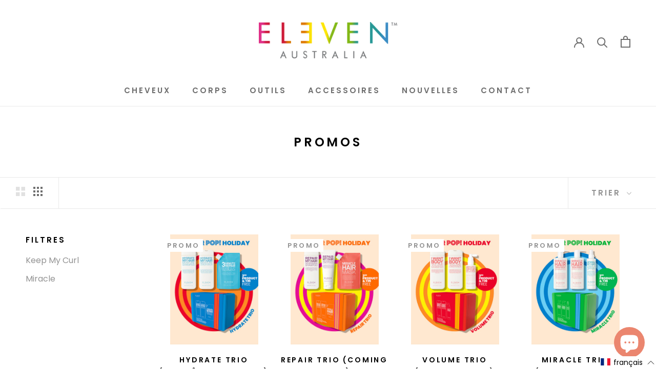

--- FILE ---
content_type: text/javascript
request_url: https://elevenaustraliastore.be/cdn/shop/t/27/assets/custom.js?v=39138482739108063431767800230
body_size: -558
content:
var checkExist=setInterval(function(){document.querySelector("#insta-feed h2")&&(Shopify.locale==="fr"?document.querySelector("#insta-feed h2").firstChild.nodeValue="Suivez-nous sur @elevenaustralia_belux, partagez vos propres images avec #elevenaustraliabelux et mentionnez-nous.":Shopify.locale==="en"&&(document.querySelector("#insta-feed h2").firstChild.nodeValue="DO YOU FOLLOW US ON INSTAGRAM?"),clearInterval(checkExist))},100);
//# sourceMappingURL=/cdn/shop/t/27/assets/custom.js.map?v=39138482739108063431767800230


--- FILE ---
content_type: text/javascript
request_url: https://woolyfeed-tags.nyc3.cdn.digitaloceanspaces.com/elevenaustralia.myshopify.com/6210270958.js?shop=elevenaustralia.myshopify.com
body_size: 1353
content:
var aid="AW-340231097",mid="AW-340231097",cl="5Jq2CMmzz5YDELmHnqIB",cts=["shopify_BE_{product_id}_{variant_id}"],enhanced=!1;function getUrlParameter(e){for(var t,a=window.location.search.substring(1).split("&"),i=0;i<a.length;i++)if((t=a[i].split("="))[0]===e)return t[1],t[1];return!1}function r(t,a,i){return cts.map(e=>e.replace("{product_id}",t).replace("{variant_id}",a).replace("{sku}",i||a))}const globalTagSrc="https://www.googletagmanager.com/gtag/js?id="+aid;var s,x,user_data,address,globalTag=document.querySelector("script[src='"+globalTagSrc+"']");function gtag(){dataLayer.push(arguments)}if(globalTag||((s=document.createElement("script")).type="text/javascript",s.async=!0,s.src=globalTagSrc,(x=document.getElementsByTagName("script")[0]).parentNode.insertBefore(s,x)),window.dataLayer=window.dataLayer||[],gtag("js",new Date),gtag("config",aid),ShopifyAnalytics&&ShopifyAnalytics.meta&&ShopifyAnalytics.meta.page)switch(ShopifyAnalytics.meta.page.pageType){case"home":mid&&gtag("event","page_view",{send_to:mid,ecomm_pagetype:"home"});break;case"collection":mid&&gtag("event","page_view",{send_to:mid,ecomm_pagetype:"category",ecomm_category:ShopifyAnalytics.meta.page.resourceId});break;case"product":var variant,variantId=getUrlParameter("variant");if(variantId)for(var len=ShopifyAnalytics.meta.product.variants.length,k=0;k<len;){if(ShopifyAnalytics.meta.product.variants[k].id==variantId){variant=ShopifyAnalytics.meta.product.variants[k];break}k++}(variant=variant||ShopifyAnalytics.meta.product.variants[0])&&mid&&gtag("event","view_item",{send_to:mid,value:variant.price/100,currency:ShopifyAnalytics.meta.currency,items:r(ShopifyAnalytics.meta.product.id,variant.id,variant.sku).map(function(e){return{id:e,google_business_vertical:"retail"}})});break;case"searchresults":mid&&gtag("event","page_view",{send_to:mid,ecomm_pagetype:"searchresults"});break;default:"cart_page"==Shopify.CartType?mid&&ShopifyAPI.getCart(function(e){gtag("event","add_to_cart",{send_to:mid,items:e.items.map(function(e){return r(e.product_id,e.variant_id,e.sku).map(function(e){return{id:e,google_business_vertical:"retail"}})}).flat(),value:e.total_price/100,currency:e.currency})}):Shopify.checkout&&(new Date).getTime()-new Date(Shopify.checkout.updated_at).getTime()<6e4?(mid&&gtag("event","purchase",{send_to:mid,items:Shopify.checkout.line_items.map(function(e){return r(e.product_id,e.variant_id,e.sku).map(function(e){return{id:e,google_business_vertical:"retail"}})}).flat(),value:Shopify.checkout.subtotal_price,currency:Shopify.checkout.presentment_currency,transaction_id:Shopify.checkout.order_id}),cl&&(enhanced&&(user_data={},address={},Shopify.checkout.shipping_address&&Object.assign(address,Shopify.checkout.shipping_address.first_name&&{first_name:Shopify.checkout.shipping_address.first_name},Shopify.checkout.shipping_address.last_name&&{last_name:Shopify.checkout.shipping_address.last_name},Shopify.checkout.shipping_address.address1&&{street:Shopify.checkout.shipping_address.address1},Shopify.checkout.shipping_address.city&&{city:Shopify.checkout.shipping_address.city},Shopify.checkout.shipping_address.province&&{region:Shopify.checkout.shipping_address.province},Shopify.checkout.shipping_address.zip&&{postal_code:Shopify.checkout.shipping_address.zip},Shopify.checkout.shipping_address.country_code&&{country:Shopify.checkout.shipping_address.country_code}),Object.assign(user_data,Shopify.checkout.email&&{email:Shopify.checkout.email},Shopify.checkout.phone&&{phone_number:Shopify.checkout.phone},0<Object.keys(address).length&&{address:address}),0<Object.keys(user_data).length&&gtag("set","user_data",user_data)),Shopify.checkout.order_id&&gtag("event","conversion",{send_to:aid+"/"+cl,value:Shopify.checkout.subtotal_price,currency:Shopify.checkout.presentment_currency,transaction_id:Shopify.checkout.order_id}))):mid&&gtag("event","page_view",{send_to:mid,ecomm_pagetype:"other"})}else console.warn("Global site tag not fired"),mid&&gtag("event","page_view",{send_to:mid,ecomm_pagetype:"other"});

--- FILE ---
content_type: text/javascript; charset=utf-8
request_url: https://elevenaustraliastore.be/fr/cart/update.js
body_size: 460
content:
{"token":"hWN8GXJDifMxmrjvsYkaWTy6?key=fb176364caab1974fab45d8ad706ddd1","note":null,"attributes":{"language":"fr"},"original_total_price":0,"total_price":0,"total_discount":0,"total_weight":0.0,"item_count":0,"items":[],"requires_shipping":false,"currency":"EUR","items_subtotal_price":0,"cart_level_discount_applications":[],"discount_codes":[],"items_changelog":{"added":[]}}